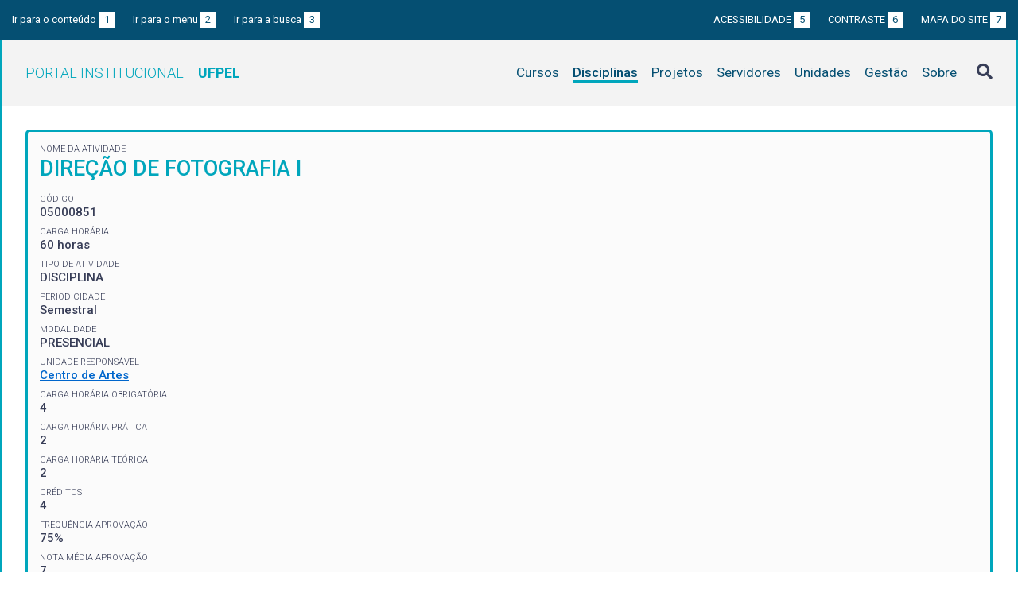

--- FILE ---
content_type: text/html; charset=UTF-8
request_url: https://institucional.ufpel.edu.br/disciplinas/cod/05000851
body_size: 4884
content:
<!DOCTYPE html>
<html prefix="og: http://ogp.me/ns# fb: https://www.facebook.com/2008/fbml" lang="pt-BR">
<head>
	<meta http-equiv="Content-Type" content="text/html; charset=utf-8">
	<meta name="viewport" content="width=device-width, initial-scale=1">
	<title>DIREÇÃO DE FOTOGRAFIA I | UFPel</title>
	<link rel="canonical" href="https://institucional.ufpel.edu.br/disciplinas/cod/05000851">
	<meta property="og:url" content="https://institucional.ufpel.edu.br/disciplinas/cod/05000851">
	<meta property="og:title" content="DIREÇÃO DE FOTOGRAFIA I | UFPel">
	<meta property="og:image" content="https://institucional.ufpel.edu.br/img/banner_fb.png">
	<meta property="og:site_name" content="Portal Institucional UFPel">
	<meta property="og:description" content="O Portal Institucional UFPel disponibiliza informações de cursos, disciplinas, projetos, servidores e unidades da Universidade Federal de Pelotas.">
	<meta property="og:type" content="website">
	<meta name="twitter:card" content="summary_large_image">
	<meta name="twitter:site" content="@UFPel">
    <link rel="icon" type="image/png" sizes="32x32" href="/img/favicon32.png">
	<link rel="apple-touch-icon" href="/img/favicon512.png">
	<meta name="msapplication-TileImage" content="/img/favicon512.png">
	<link rel="stylesheet" href="/css/datatables.css">
	<link rel="stylesheet" href="/vendor/OrgChart/css/jquery.orgchart.min.css">
	<link rel="stylesheet" href="/vendor/fontawesome/css/fontawesome-all.min.css">
	<link rel="stylesheet" href="/css/style.css?ver=1728351342">
	<script src="/vendor/jquery-3.3.1.min.js"></script>
	<script src="/vendor/jquery.accordion.js"></script>
	<script src="/vendor/datatables/datatables.min.js"></script>
	<script src="/vendor/OrgChart/js/jquery.orgchart.js"></script>
	<script src="/vendor/js-cookie/js.cookie.js"></script>
	<script src="/vendor/rwdimagemaps/jquery.rwdImageMaps.min.js"></script>
	<script src="/js/main.js"></script>
	<script src="/js/disciplinas.js"></script>
	<script type='text/javascript'>
	var dadosPHP = { "lang": "pt", "All": "Todos" };
	</script>
<!-- Piwik -->
	<script type="text/javascript">
		var _paq = _paq || [];
		_paq.push(["setDomains", ["*.institucional.ufpel.edu.br"]]);
		_paq.push(['trackPageView']);
		_paq.push(['enableLinkTracking']);
		(function() {
			var u="https://stats.ufpel.edu.br/";
			_paq.push(['setTrackerUrl', u+'piwik.php']);
			_paq.push(['setSiteId', 10]);
			var d=document, g=d.createElement('script'), s=d.getElementsByTagName('script')[0];
			g.type='text/javascript'; g.async=true; g.defer=true; g.src=u+'piwik.js'; s.parentNode.insertBefore(g,s);
		})();
	</script>
	<noscript><p><img src="https://stats.ufpel.edu.br/piwik.php?idsite=10" style="border:0;" alt="" /></p></noscript>
<!-- End Piwik Code -->
</head>

<body class="disciplinas">

	<header id="topo" class="header-site">
		<div id="barra-acessibilidade" class="wrapper barra-acessibilidade clearfix">
			<ul class="atalhos-acessibilidade atalhos-acessibilidade-desktop">
				<li><a accesskey="1" href="#conteudo">Ir para o conteúdo <span class="corFundo">1</span></a></li>
				<li><a accesskey="2" href="#menu_principal" id="irMenu">Ir para o menu <span class="corFundo">2</span></a></li>
				<li><a accesskey="3" href="#campoBusca" id="irBusca">Ir para a busca <span class="corFundo">3</span></a></li>
			</ul>
			<ul class="atalhos-acessibilidade atalhos-acessibilidade-gerais">
				<li><a accesskey="5" href="/sobre/acessibilidade" class="caps">Acessibilidade <span class="corFundo">5</span></a></li>
				<li><a accesskey="6" href="#contraste" id="contraste" class="caps">Contraste <span class="corFundo">6</span></a></li>
				<li><a accesskey="7" href="/sobre/mapa-do-site" class="caps">Mapa do site <span class="corFundo">7</span></a></li>
			</ul>
		</div>

		<div class="wrapper">
			<div class="header-conteudo cor-borda clearfix">
				<h1>
					<a href="/" class="cor-texto">Portal Institucional<span class="sigla-ufpel">UFPEL</span></a>
				</h1>
				<div id="pesquisa_global" class="pesquisa_global">
					<i class="pesquisa_global_botao_busca fas fa-search"></i>
					<input id="pesquisa_global_elastic" class="pesquisa_elastic_interno" placeholder="pesquisar..." value="" type="text">
					<i class="pesquisa_global_botao_fechar fas fa-times"></i>
				</div>

				<i class="menu-principal-mobile-abrir fas fa-bars"></i>
				<nav class="menu-principal">
					<div class="menu-principal-mobile-titulo">
						<a href="/" class="cor-texto">Portal Institucional<span class="sigla-ufpel">UFPEL</span></a>
					</div>
					<i class="menu-principal-mobile-fechar fas fa-times"></i>
					<ul>
<li class="item-menu cursos cor-borda cor-texto"><a href="/cursos">Cursos</a></li><li class="item-menu disciplinas cor-borda cor-texto item-menu-ativo"><a href="/disciplinas">Disciplinas</a></li><li class="item-menu projetos cor-borda cor-texto"><a href="/projetos">Projetos</a></li><li class="item-menu servidores cor-borda cor-texto"><a href="/servidores">Servidores</a></li><li class="item-menu unidades cor-borda cor-texto"><a href="/unidades">Unidades</a></li><li class="item-menu gestao cor-borda cor-texto"><a href="/gestao">Gestão</a></li><li class="item-menu sobre cor-borda cor-texto"><a href="/sobre">Sobre</a></li>					</ul>
				</nav>

			</div>
		</div>
	</header>
	<div class="wrapper-conteudo cor-borda">


	<article id="conteudo" class="conteudo disciplinas">


		<div  class="conteudo-principal conteudo-principal-full">

			<div class="ficha-dados cor-borda">

				<div class="ficha-label">Nome da Atividade</div>
				<div class="ficha-campo caps maior cor-texto">DIREÇÃO DE FOTOGRAFIA I</div>

				<div class="ficha-label">CÓDIGO</div>
				<div class="ficha-campo">05000851</div>

				<div class="ficha-label">Carga Horária</div>
				<div class="ficha-campo">60 horas</div>

				<div class="ficha-label">Tipo de Atividade</div>
				<div class="ficha-campo">DISCIPLINA</div>

				<div class="ficha-label">Periodicidade</div>
				<div class="ficha-campo">Semestral</div>

				<div class="ficha-label">Modalidade</div>
				<div class="ficha-campo">PRESENCIAL</div>

				<div class="ficha-label">Unidade responsável</div>
				<div class="ficha-campo"><a href="/unidades/id/449">Centro de Artes</a></div>

<div class="ficha-label">CARGA HORÁRIA OBRIGATÓRIA</div><div class="ficha-campo">4</div><div class="ficha-label">CARGA HORÁRIA PRÁTICA</div><div class="ficha-campo">2</div><div class="ficha-label">CARGA HORÁRIA TEÓRICA</div><div class="ficha-campo">2</div><div class="ficha-label">CRÉDITOS</div><div class="ficha-campo">4</div><div class="ficha-label">FREQUÊNCIA APROVAÇÃO</div><div class="ficha-campo">75%</div><div class="ficha-label">NOTA MÉDIA APROVAÇÃO</div><div class="ficha-campo">7</div>			</div> <!-- .ficha-dados -->

			<div id="informacoes" data-accordion-group>
				<div class="accordion open cor-borda" data-accordion>
					<h3 data-control class="cor-fundo">Ementa</h3>
					<div data-content>
						<div class="accordion-content">Compreensão da estrutura de iluminação em uma produção audiovisual, com ênfase nas técnicas de iluminação, funções da equipe de fotografia, utilização de equipamentos e exploração de seus recursos.</div>
					</div>
				</div>
				<div class="accordion cor-borda" data-accordion>
					<h3 data-control class="cor-fundo">Objetivos</h3>
					<div data-content>
						<div class="accordion-content">
							<p><strong>Objetivo Geral:</strong></p>
							Objetivo Geral <br />
Conhecer os elementos constitutivos da iluminação cinematográfica, visando definir e aplicar o conceito de luz necessário para uma produção audiovisual.<br />
<br />
Objetivos Específicos<br />
Apresentar os recursos dos equipamentos e sua forma correta de uso a fim de que possa expressar-se através desse meio. <br />
Dispor de elementos e situações que propiciem a oportunidade de ação do acadêmico, para que este possa ter acesso e compreensão dos princípios e técnicas utilizadas em direção de fotografia. <br />
						</div>
					</div>
				</div>
				<div class="accordion cor-borda" data-accordion>
					<h3 data-control class="cor-fundo">Conteúdo Programático</h3>
					<div data-content>
						<div class="accordion-content">- A Equipe de Direção de Fotografia e suas funções<br />
- A luz como elemento estrutural e dramático <br />
- Classificação das fontes luminosas quanto à sua potência, ângulo e intensidade<br />
- Foco e profundidade de campo.<br />
- Equipamentos e recursos de iluminação <br />
- Estilos de iluminação: clássica, barroca e moderna<br />
- Temperatura cromática e colorimetria<br />
- Parâmetros de exposição<br />
- Contraste, sensibilidade, cor e densidade<br />
- Composição e iluminação </div>
					</div>
				</div>
				<div class="accordion cor-borda" data-accordion>
					<h3 data-control class="cor-fundo">Bibliografia</h3>
					<div data-content>
						<div class="accordion-content">
							<p><strong>Bibliografia Básica:</strong></p>
							<ul>
<li>MALKIEWICZ, Kris; MULLEN, M. David. Cinematography:  a guide for filmmakers and film teachers.  3rd ed. Nova Iorque:  Simon & Schuster,  2005. [BCS 778.5 M251c, 2 exemplares].
MASCELLI, Joseph V. Os cinco Cs da cinematografia: técnicas de filmagem. São Paulo:  Summus, 2010. [BCS 778.5302 M395c 2010, 3 exemplares ].
WHEELER, Paul. Practical cinematography. 2nd ed. Boston: Elsevier, 2005. [BCS 778.53 W564p 2 exemplares].</li>							</ul>
<br><p><strong>Bibliografia Complementar:</strong></p><ul><li>BILL, Tony. Movie speak: how to talk like you belong on a film set: and get invited to the four-banger. Nova Iorque: Workman, 2008. [BCS R 791.4302 B596m, 2 exemplares].
BOX, Harry C. Set lighting technician's handbook: film lighting equipment, practice, and electrical distribution. 4th ed. Amsterdã: Focal Press,  2010. [BCS 778.534 B788s, 2 exemplares]. 
BROWN, Blain. Motion picture and video lighting.  2nd ed. Amsterdã:  Elsevier,  2008.  [BCS 778.53 B877m, 2 exemplares].
D'ALLONNES, Fabrice Revault. La luz en el cine. 2. ed. Madrid: Catedra, 2008. [BCS 791.4 D147l, 2 exemplares].
FROST, Jacqueline B. Cinematography for Directors: A Guide for Creative Collaboration. Studio City: Michael Wiese Productions, 2009. [BCS 778.5 F939c, 2 exemplares].
FOSTER, Jeff. The green screen handbook: real-world production techniques. Indiana: Wiley Pub, 2010. [BCS 778.53 F755g, 2 exemplares].
GREEN, Barry W. A guide to the panasonic HVX and HPX170 cameras: how to get the most from the revolutionary AG-HVX200, HVX200A, and HPX170 P2HD camcorders. Wilmington: Fiercely I. F., 2008. [BCS 770.0202 G795g, 2 exemplares]. 
GOODRIDGE, Mike; GRIERSON, Tim. Cinematography. Lewes: Ilex, 2012. [BCS 778.53 G654c, 2 exemplares]. 
HOLWAY, Jerry; HAYBALL, Laurie. The steadicam operator's handbook. Burlington: Focal Press, 2009. [BCS 791.43028 H759s, 2 exemplares]. 
KENWORTHY, Christopher. Master shots: 100 advanced camera techniques to get an expensive llok on your low budget movie. 2nd ed. Studio City: Michael Wiese Productions, 2012. [BCS 791.430233 K37m, 2 exemplares]. 
TAUB, Eric. Gaffers, grips, and best boys. [2nd ed.]. Nova Iguacu: St. Martin's Griffin, 1994. [BCS 791.43092 T222g, 2 exemplares].
UVA, Michael G. The grip book. 4th ed. Burlington: Focal Press, 2010. [BCS 778.53 U94g, 2 exemplares].
WATTS, Harris. Direção de câmera: um manual de técnicas de vídeo e cinema. São Paulo:  Summus, 1999. [BCS 791.437 W349d, 3 exemplares]. </li></ul>
						</div>
					</div>
				</div>
			</div> <!-- #informacoes -->


			<h3>Turmas Ofertadas</h3>
			<table class="tabela-dados cor-borda">
				<tr class="cor-fundo">
					<th>Turma</th>
					<th>Período</th>
					<th>Vagas</th>
					<th>Matriculados</th>
					<th>Curso / Horários</th>
					<th>Professores</th>
				</tr>

				<tr>
					<td>M1</td>
					<td>
2025 / 2					</td>
					<td>28</td>
					<td>25					<td>
<a href="/cursos/cod/5010">Cinema e Audiovisual (Bacharelado)</a><br><div class="tooltip"><a href="#"><i class="fas fa-plus-square" aria-hidden="true"></i> Horários</a><div class="tooltip-container"><table class="grade-horarios cor-borda"><tr class="cor-fundo"><th>Manhã</th><th>Tarde</th><th>Noite</th></tr><tr><td></td><td><span class="grade-horarios-dia">QUI</span>13:30 - 14:20<br><span class="grade-horarios-dia"></span>14:20 - 15:10<br><span class="grade-horarios-dia"></span>15:10 - 16:00<br><span class="grade-horarios-dia"></span>16:00 - 16:50<br></td><td></td></tr></table></div></div>					</td>
					<td>
<a href="/servidores/id/27027">WAGNER IVAN DA ROSA PIREZ</a><div class="ficha-label">Professor responsável pela turma</div><br>					</td>

				</tr>
			</table>
			

			


		</div> <!-- .conteudo-principal -->

		<div class="clearfix"></div>

	</article>

		<div class="link-topo" title="Voltar ao topo">
			<i class="fas fa-arrow-alt-circle-up fa-3x" aria-hidden="true"></i>
		</div>
		<p class="page-time">
Página gerada em 19/01/2026 14:52:08 (consulta levou 0.150583s)		</p>

	</div> <!-- .wrapper-conteudo -->

	<footer class="site-rodape">
		<div class="site-rodape-esq">
			<a href="https://ufpel.edu.br"><img src="/img/marca-ufpel.png" class="logo-ufpel-rodape" alt="Portal UFPel"></a>
		</div>
		<div class="site-rodape-centro">
			<p><a href="https://ufpel.edu.br">Universidade Federal de Pelotas</a></p>
			<p>Superintendência de Gestão de Tecnologia da Informação e Comunicação</p>
		</div>
		<div class="site-rodape-dir">
			<a href="https://cobalto.ufpel.edu.br"><img src="/img/cobalto-fff-250.png" class="logo-cobalto-rodape" alt="COBALTO - Sistema Integrado de Gestão"></a>
		</div>
	</footer>

</body>
</html>

